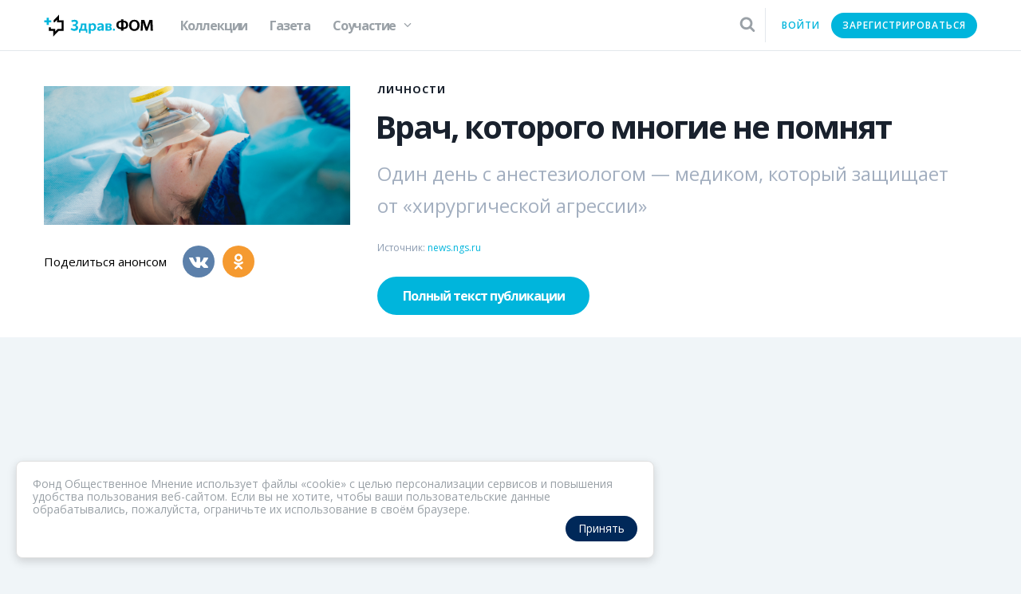

--- FILE ---
content_type: text/html; charset=utf-8
request_url: https://zdrav.fom.ru/post/vrach-kotorogo-mnogie-ne-pomnyat
body_size: 19788
content:
<!doctype html>
<html data-n-head-ssr data-n-head="">
  <head data-n-head="">
    <title data-n-head="true">Врач, которого многие не помнят - Здрав.ФОМ</title><meta data-n-head="true" lang="en"><meta data-n-head="true" charset="utf-8"><meta data-n-head="true" http-equiv="X-UA-Compatible" content="IE=edge"><meta data-n-head="true" name="viewport" content="width=device-width, initial-scale=1, minimum-scale=1"><meta data-n-head="true" name="keywords" content="врач, здравоохранение, фом, диспансеризация, лечение, зож, лекарства, новости, медицина, медик, здоровье, пациент, больница, заболевание, доктор"><meta data-n-head="true" property="og:site_name" content="Здрав.ФОМ"><meta data-n-head="true" property="og:locale" content="ru_RU"><meta data-n-head="true" property="fb:app_id" content=""><meta data-n-head="true" name="yandex-verification" content="ab102f3fac2cadb8"><meta data-n-head="true" name="wmail-verification" content="1e96332c35f5d3053ba3f478a0cc9af4"><meta data-n-head="true" name="theme-color" content="#ffffff"><meta data-n-head="true" property="og:type" content="article"><meta data-n-head="true" property="twitter:card" content="summary"><meta data-n-head="true" data-hid="itemprop-name" itemprop="name" content="Врач, которого многие не помнят - Здрав.ФОМ"><meta data-n-head="true" data-hid="og:title" property="og:title" content="Врач, которого многие не помнят - Здрав.ФОМ"><meta data-n-head="true" data-hid="twitter:title" name="twitter:title" content="Врач, которого многие не помнят - Здрав.ФОМ"><meta data-n-head="true" data-hid="description" name="description" content="Один день с анестезиологом — медиком, который защищает от «хирургической агрессии»"><meta data-n-head="true" data-hid="itemprop-description" itemprop="description" content="Один день с анестезиологом — медиком, который защищает от «хирургической агрессии»"><meta data-n-head="true" data-hid="og:description" property="og:description" content="Один день с анестезиологом — медиком, который защищает от «хирургической агрессии»"><meta data-n-head="true" data-hid="twitter:description" name="twitter:description" content="Один день с анестезиологом — медиком, который защищает от «хирургической агрессии»"><meta data-n-head="true" data-hid="image" property="og:image" content="https://media.fom.ru/pub/130918_2.JPG"><meta data-n-head="true" data-hid="tw-image" property="twitter:image" content="https://media.fom.ru/pub/130918_2.JPG"><meta data-n-head="true" data-hid="vk-image" property="vk:image" content="https://media.fom.ru/pub/130918_2.JPG"><meta data-n-head="true" data-hid="image-width" property="og:image:width" content="1200"><meta data-n-head="true" data-hid="image-height" property="og:image:height" content="545"><meta data-n-head="true" data-hid="url" property="og:url" content="https://zdrav.fom.ru/post/vrach-kotorogo-mnogie-ne-pomnyat"><link data-n-head="true" rel="apple-touch-icon" sizes="180x180" href="/favicon/apple-touch-icon.png"><link data-n-head="true" rel="icon" type="image/png" sizes="32x32" href="/favicon/favicon-32x32.png"><link data-n-head="true" rel="icon" type="image/png" sizes="16x16" href="/favicon/favicon-16x16.png"><link data-n-head="true" rel="manifest" href="/manifest.json"><link data-n-head="true" rel="mask-icon" href="/favicon/safari-pinned-tab.svg" color="#5bbad5"><link data-n-head="true" rel="alternate" type="application/rss+xml" title="Здрав.ФОМ - RSS-лента" href="https://zdrav.fom.ru/rss"><link data-n-head="true" rel="stylesheet" href="https://fonts.googleapis.com/css?family=Open+Sans:400,600,700&amp;amp;subset=cyrillic-ext"><link data-n-head="true" data-hid="canonical" rel="canonical" href="https://zdrav.fom.ru/post/vrach-kotorogo-mnogie-ne-pomnyat"><script data-n-head="true" type="application/ld+json">{"@context":"http://schema.org","@type":"NewsArticle","name":"Врач, которого многие не помнят - Здрав.ФОМ","headLine":"Врач, которого многие не помнят - Здрав.ФОМ","description":"Один день с анестезиологом — медиком, который защищает от «хирургической агрессии»","author":"null","datePublished":"13 September 2018","publisher":{"@type":"Organization","name":"FOM","logo":{"@type":"ImageObject","url":"https://fom-gk.ru/old/images/logo.svg","width":302,"height":60}},"image":{"@type":"ImageObject","representativeOfPage":"true","url":"https://media.fom.ru/pub/130918_2.JPG","width":1200,"height":545}}</script><link rel="preload" href="/_nuxt/runtime.660563eb876cbf3d6167.js" as="script"><link rel="preload" href="/_nuxt/commons.app.28eb8a2a36cb13c5f7c6.js" as="script"><link rel="preload" href="/_nuxt/vendors.app.36c98a1469c68fa2b891.js" as="script"><link rel="preload" href="/_nuxt/app.24fd5158c001617f0413.js" as="script"><style data-vue-ssr-id="2c951650:0 aab9a468:0 535e3ee6:0 018472c6:0 2a5263aa:0 1ed2b1de:0 0f5ab81a:0 9a1236e6:0 6d4ee146:0 16cd5e06:0 d0d56c74:0 0d780e14:0 8f14c954:0 47604f9e:0 7346d921:0 e2be45f0:0 495173e1:0 19910fca:0 e1916438:0 c2bce06c:0 2f0f9786:0 8af520f8:0">/*! normalize.css v7.0.0 | MIT License | github.com/necolas/normalize.css */html{line-height:1.15;-ms-text-size-adjust:100%;-webkit-text-size-adjust:100%}body{margin:0}article,aside,footer,header,nav,section{display:block}h1{font-size:2em;margin:.67em 0}figcaption,figure,main{display:block}figure{margin:1em 40px}hr{box-sizing:content-box;height:0;overflow:visible}pre{font-family:monospace,monospace;font-size:1em}a{background-color:transparent;-webkit-text-decoration-skip:objects}abbr[title]{border-bottom:none;text-decoration:underline;-webkit-text-decoration:underline dotted;text-decoration:underline dotted}b,strong{font-weight:inherit;font-weight:bolder}code,kbd,samp{font-family:monospace,monospace;font-size:1em}dfn{font-style:italic}mark{background-color:#ff0;color:#000}small{font-size:80%}sub,sup{font-size:75%;line-height:0;position:relative;vertical-align:baseline}sub{bottom:-.25em}sup{top:-.5em}audio,video{display:inline-block}audio:not([controls]){display:none;height:0}img{border-style:none}svg:not(:root){overflow:hidden}button,input,optgroup,select,textarea{font-family:sans-serif;font-size:100%;line-height:1.15;margin:0}button,input{overflow:visible}button,select{text-transform:none}[type=reset],[type=submit],button,html [type=button]{-webkit-appearance:button}[type=button]::-moz-focus-inner,[type=reset]::-moz-focus-inner,[type=submit]::-moz-focus-inner,button::-moz-focus-inner{border-style:none;padding:0}[type=button]:-moz-focusring,[type=reset]:-moz-focusring,[type=submit]:-moz-focusring,button:-moz-focusring{outline:1px dotted ButtonText}fieldset{padding:.35em .75em .625em}legend{box-sizing:border-box;color:inherit;display:table;max-width:100%;padding:0;white-space:normal}progress{display:inline-block;vertical-align:baseline}textarea{overflow:auto}[type=checkbox],[type=radio]{box-sizing:border-box;padding:0}[type=number]::-webkit-inner-spin-button,[type=number]::-webkit-outer-spin-button{height:auto}[type=search]{-webkit-appearance:textfield;outline-offset:-2px}[type=search]::-webkit-search-cancel-button,[type=search]::-webkit-search-decoration{-webkit-appearance:none}::-webkit-file-upload-button{-webkit-appearance:button;font:inherit}details,menu{display:block}summary{display:list-item}canvas{display:inline-block}[hidden],template{display:none}
*{box-sizing:border-box}#__layout,#__nuxt,body,html{min-height:100%;height:100%;font-family:Open Sans,sans-serif;min-width:320px}body{background-color:#f0f5f8;overflow-anchor:none}html{-webkit-font-smoothing:antialiased}li,ul{list-style:none}li,p,ul{margin:0;padding:0}a,button,input,select{-webkit-appearance:none}input,select{outline:none}img{page-break-after:auto;page-break-before:auto;page-break-inside:avoid}iframe{border:none}@media print{body{padding-left:1cm;padding-right:1cm}}.fade-enter-active,.fade-leave-active{transition:opacity .2s}.fade-enter,.fade-leave-to{opacity:0}
._2RwiaVPw{height:100%;position:relative;z-index:100;display:-webkit-box;display:-ms-flexbox;display:flex;flex-direction:column;height:100vh}@media print{._2RwiaVPw{display:block}}@media (min-width:1024px){._1uJJ8xuQ{overflow:hidden;max-height:100vh}}@media (max-width:1023px){._2NcEYasu{overflow:hidden;max-height:100vh}}._3l60Cb68{min-height:100%;padding-top:64px;position:relative;z-index:200;flex:1 0 auto}@media (max-width:767px){._3l60Cb68{padding-top:44px}}@media print{._3l60Cb68{padding-top:0}}.euaGzJGJ{z-index:200;position:absolute;top:0;left:0;height:100%;width:100%;background-color:rgba(0,0,0,.6)}.tDTc7YO2{position:relative;z-index:100;flex-shrink:0}@media print{.tDTc7YO2{display:none}}
.tGL5NdnJ{position:fixed;left:0;top:0;z-index:1000;min-width:320px;height:64px;width:100%;background:#fff;border-bottom:1px solid #e3e8ec}@media (max-width:767px){.tGL5NdnJ{height:45px}}@media print{.tGL5NdnJ{display:none}}._3KFVeNsT{width:100%;max-width:1230px;margin:0 auto;position:relative;z-index:100;box-sizing:border-box;display:-webkit-box;display:-ms-flexbox;display:flex;align-items:center;height:100%}@media (min-width:1024px){._3KFVeNsT{padding-left:30px;padding-right:30px}}@media (max-width:1023px){._3KFVeNsT{padding-left:20px;padding-right:20px}}._3KFVeNsT:after{content:"";width:0;height:100%;display:inline-block;vertical-align:middle}._16XXN8LJ{position:relative;z-index:600;padding:4px 8px;margin:0 -8px}@media (min-width:768px) and (max-width:1023px){._16XXN8LJ{margin:0 0 0 46px}}@media (max-width:767px){._16XXN8LJ{position:absolute;left:50%;top:50%;-webkit-transform:translate(-50%,-50%);transform:translate(-50%,-50%);margin:0}}@media (max-width:414px){._16XXN8LJ{left:48%}}._2Hj7EXub{display:block;width:137px;height:28px}@media (max-width:767px){._2Hj7EXub{width:116px}}._3I74IVjv{z-index:100;position:absolute;left:10px;top:50%;display:none;-webkit-transform:translateY(-50%);transform:translateY(-50%)}@media (max-width:1023px){._3I74IVjv{display:block}}._1dyXBJve{position:relative;flex-grow:1;display:-webkit-box;display:-ms-flexbox;display:flex;align-items:center;height:100%;margin-left:20px;margin-right:6px}@media (min-width:768px) and (max-width:1023px){._1dyXBJve{margin-left:-162px}}@media (max-width:767px){._1dyXBJve{margin-left:0;margin-right:0}}._3XjMgk8D{position:relative;bottom:-1px;z-index:250;display:inline-block;padding:0;height:100%;vertical-align:middle}@media (max-width:1023px){._3XjMgk8D{display:none}}.MFpETguh{height:100%;width:auto;white-space:nowrap}.MFpETguh:after{content:"";width:0;height:100%;display:inline-block;vertical-align:middle}@media (max-width:767px){.MFpETguh{margin-right:-5px}}.ZI7ufx0o{position:relative;min-width:150px}@media (max-width:767px){.ZI7ufx0o{min-width:42px}}._2eV5D2Ci{margin-left:auto;border-right:1px solid #e3e8ec}@media (max-width:767px){._2eV5D2Ci{border-right:none}}._3_u0MXf1{position:absolute;left:0;top:100%;width:100%}@media (max-width:767px){._1581dX-B{position:relative!important;left:0!important;width:42px!important;-webkit-transform:scale(.6) translateY(-85%)!important;transform:scale(.6) translateY(-85%)!important}}
._1_-gevO_{cursor:pointer;width:44px;height:44px;border:none;background:none;padding:0;margin:0;text-align:center}._3u3qEgiJ{display:inline-block;vertical-align:middle;fill:#19212d}._3zM6nziS{position:relative;z-index:100;font-family:Open Sans,sans-serif;font-weight:700;width:24px;height:21px;font-size:7px;line-height:21px;text-align:center;color:#19212d;text-transform:uppercase}._3zM6nziS:after,._3zM6nziS:before{content:"";width:100%;height:4px;border-radius:1px;background-color:#19212d;position:absolute;left:0}._3zM6nziS:before{top:0}._3zM6nziS:after{bottom:0}.BP-Um3yg{width:30px;height:30px}
._252oMMon,._3ohdDK4B{display:-webkit-box;display:-ms-flexbox;display:flex;height:100%}._1-MSD9TC{position:relative}._1AeeBE5L{border-bottom:4px solid transparent}._3Sl34kQB{position:absolute;top:62px;padding:8px;min-width:100%;background:#fff;box-shadow:0 4px 8px 0 rgba(5,67,104,.07);border-radius:0 0 4px 4px;-webkit-transform:translateY(-15%);transform:translateY(-15%);visibility:hidden;opacity:0}._1-MSD9TC:hover ._3Sl34kQB{-webkit-animation:_2JtVJ1mg .165s ease-out;animation:_2JtVJ1mg .165s ease-out;-webkit-transform:translateY(0);transform:translateY(0);visibility:visible;opacity:1}._12ybVTbX{transition-property:color,border-color;transition-duration:.128s;transition-timing-function:linear;text-decoration:none;cursor:pointer;outline:none;display:-webkit-box;display:-ms-flexbox;display:flex;align-items:center;padding:0 14px;font-size:16px;font-weight:700;letter-spacing:-1.2px;line-height:36px;color:#9aa1a7}._12ybVTbX:link,._12ybVTbX:visited{color:#9aa1a7;border-color:#9aa1a7}._12ybVTbX:hover{color:#00b5dc;text-decoration:underline;text-decoration:none}._12ybVTbX:focus{outline:1px dotted #8ecedb;outline:5px auto #8ecedb}._12ybVTbX:active,._12ybVTbX:focus,.rFY4PkX9:link,.rFY4PkX9:visited{color:#252b33;border-color:#252b33}@media (min-width:1024px) and (max-width:1259px){._12ybVTbX{padding:0 10px}}._3yHd9d6f{margin-top:4px;margin-left:10px}._1uNCOTx0{transition-property:-webkit-transform;transition-property:transform;transition-property:transform,-webkit-transform;transition-duration:.128s;transition-timing-function:linear;display:block;width:10px;transition-duration:.1s}._1-MSD9TC:hover ._1uNCOTx0{-webkit-transform:rotate(180deg);transform:rotate(180deg)}._1Su-agai{transition-property:color,border-color;text-decoration:none;cursor:pointer;outline:none;display:-webkit-box;display:-ms-flexbox;display:flex;align-items:center;padding:0 14px;font-size:16px;font-weight:700;letter-spacing:-1.2px;transition-property:border-color;transition-duration:.128s;transition-timing-function:linear;height:100%;border-bottom:4px solid;line-height:100%}._1Su-agai:link,._1Su-agai:visited{color:#9aa1a7;border-color:#9aa1a7}._1Su-agai:hover{color:#00b5dc;text-decoration:underline;text-decoration:none}._1Su-agai:focus{outline:1px dotted #8ecedb;outline:5px auto #8ecedb}._1Su-agai:active,._1Su-agai:focus,._1ftpE1tQ:link,._1ftpE1tQ:visited{color:#252b33;border-color:#252b33}@media (min-width:1024px) and (max-width:1259px){._1Su-agai{padding:0 10px}}._1Su-agai:link{border-color:transparent}._1Su-agai:hover{border-color:#00b5dc}._1ftpE1tQ{color:#19212d;border-color:#00b5dc!important}._3HNAUqAZ{margin-top:3px}@-webkit-keyframes _2JtVJ1mg{0%{-webkit-transform:translateY(-15%);transform:translateY(-15%);visibility:hidden;opacity:0}to{-webkit-transform:translateY(0);transform:translateY(0);visibility:visible;opacity:1}}@keyframes _2JtVJ1mg{0%{-webkit-transform:translateY(-15%);transform:translateY(-15%);visibility:hidden;opacity:0}to{-webkit-transform:translateY(0);transform:translateY(0);visibility:visible;opacity:1}}
.fa-icon{display:inline-block;fill:currentColor}.fa-flip-horizontal{-webkit-transform:scaleX(-1);transform:scaleX(-1)}.fa-flip-vertical{-webkit-transform:scaleY(-1);transform:scaleY(-1)}.fa-spin{-webkit-animation:fa-spin 1s linear 0s infinite;animation:fa-spin 1s linear 0s infinite}.fa-inverse{color:#fff}.fa-pulse{-webkit-animation:fa-spin 1s steps(8) infinite;animation:fa-spin 1s steps(8) infinite}@-webkit-keyframes fa-spin{0%{-webkit-transform:rotate(0deg);transform:rotate(0deg)}to{-webkit-transform:rotate(1turn);transform:rotate(1turn)}}@keyframes fa-spin{0%{-webkit-transform:rotate(0deg);transform:rotate(0deg)}to{-webkit-transform:rotate(1turn);transform:rotate(1turn)}}
._1QNVAU_L{position:static}._2fZQfRnl{transition-property:color;transition-duration:.128s;transition-timing-function:linear;display:block;padding:10px 12px;color:#9aa1a7;cursor:pointer}._2fZQfRnl:hover{color:#00b5dc}._2fZQfRnl svg{height:20px;width:20px}._3Fxl-iec svg{margin:-2px;height:24px;width:24px}@media (max-width:767px){._2fZQfRnl{position:relative;z-index:1001}}._2BZ_RPnU{position:absolute;z-index:1000;top:0;left:-10px;right:45px;display:-webkit-box;display:-ms-flexbox;display:flex;padding-left:10px;align-items:center;height:calc(100% + 1px);background-color:#fff}@media (max-width:767px){._2BZ_RPnU{right:0}}._3TybiwK7{height:40px;width:100%;padding:8px 16px 10px;border-radius:20px;border:1px solid #e4e8ec;background-color:#fff;color:#4a4a4a;font-size:16px;font-family:Open Sans,sans-serif;line-height:22px}._3TybiwK7::-webkit-input-placeholder{color:#a4a4a4}._3TybiwK7::-moz-placeholder{color:#a4a4a4}._3TybiwK7::-ms-input-placeholder{color:#a4a4a4}._3TybiwK7:-ms-input-placeholder{color:#a4a4a4}._3TybiwK7::placeholder{color:#a4a4a4}@media (max-width:767px){._3TybiwK7{height:38px;padding:7px 46px 9px 16px}}._2e67crco{position:absolute;top:100%;left:0;right:0;max-height:600px;max-height:60vh;overflow-y:auto;padding:44px;border-top:1px solid #e3e8ec;background-color:#fff}@media (min-width:1024px){._2e67crco{min-height:555px}}@media (min-width:1024px) and (max-width:1259px){._2e67crco{padding:24px}}@media (max-width:1023px){._2e67crco{position:fixed;top:63px;bottom:0;max-height:none;padding:24px 20px}}@media (max-width:767px){._2e67crco{top:44px}}.z1kmLE54{font-size:16px;letter-spacing:-1.2px;text-align:center}.pJksdlQh,.z1kmLE54{font-weight:700;line-height:1.31;color:#9aa1a7}.pJksdlQh{position:relative;top:-4px;margin-bottom:20px;font-size:32px;letter-spacing:-1.6px}@media (min-width:1024px) and (max-width:1259px){.pJksdlQh{font-size:24px;line-height:28px}}@media (max-width:767px){.pJksdlQh{font-size:20px;line-height:26px;letter-spacing:-1px}}._1_tBR9lM{overflow:hidden}._144uyg9N{margin-bottom:32px}@media (max-width:767px){._144uyg9N{margin-bottom:20px}}._144uyg9N:last-child{margin-bottom:0}.fade-search-enter-active,.fade-search-leave-active{transition:opacity .2s}.fade-search-enter,.fade-search-leave-to{position:absolute;opacity:0}
._3DnrVEKJ{display:inline-block;vertical-align:middle}@media (max-width:767px){nav ._3DnrVEKJ{display:none}}._1GZ-gzLX{vertical-align:middle}._1GZ-gzLX,._2_TRIcd9{display:inline-block}._2_TRIcd9{transition-property:color,background-color,border-color,opacity;transition-duration:.128s;transition-timing-function:linear;cursor:pointer;outline:none;border-radius:24px;border:2px solid transparent;color:#00b5dc;background-color:transparent;position:relative;vertical-align:top;width:100%;height:32px;font-family:Open Sans,sans-serif;font-size:12px;line-height:28px;text-align:center;text-decoration:none;white-space:nowrap;-webkit-user-select:none;-moz-user-select:none;-ms-user-select:none;user-select:none;font-weight:600;text-transform:uppercase;letter-spacing:1px;padding:0 12px}._2_TRIcd9:hover,._2_TRIcd9[data-hover],._2wEf_Xz4{border-color:transparent;color:#0096b9;background-color:transparent}._2_TRIcd9:active,._2_TRIcd9:focus,._2_TRIcd9[data-hover],._3boeR-2l{border-color:transparent;color:#00cffa;background-color:transparent}._2_TRIcd9:focus{outline:1px dotted #8ecedb;outline:5px auto #8ecedb}._2_TRIcd9:disabled,._2_TRIcd9[data-disabled],._3JH3yI3T{border-color:transparent;color:#00b5dc;background-color:transparent;opacity:.2;cursor:default}._2_TRIcd9[data-in-process],._1FdrWDjq{border-color:transparent;color:#00cffa;background-color:transparent}._2_TRIcd9 ._3KolvLvc,._2_TRIcd9 ._2Uhyod7h{display:inline-block;vertical-align:top}._2_TRIcd9 ._3KolvLvc{height:100%}._2_TRIcd9 ._3KolvLvc+._2Uhyod7h{margin-left:14px}._2KpY1JXP{transition-property:color,background-color,border-color,opacity;transition-duration:.128s;transition-timing-function:linear;cursor:pointer;outline:none;border-radius:24px;border:2px solid #00b5dc;color:#fff;background-color:#00b5dc;position:relative;display:inline-block;vertical-align:top;padding:0 12px;width:100%;height:32px;font-family:Open Sans,sans-serif;font-size:12px;line-height:28px;text-align:center;text-decoration:none;white-space:nowrap;-webkit-user-select:none;-moz-user-select:none;-ms-user-select:none;user-select:none;font-weight:600;text-transform:uppercase;letter-spacing:1px}._2KpY1JXP:hover,._2KpY1JXP[data-hover],._2L5plWdR{border-color:#0096b9;color:#fff;background-color:#0096b9}._2KpY1JXP:active,._2KpY1JXP:focus,._2KpY1JXP[data-hover],._2UlloeUb{border-color:#00cffa;color:#fff;background-color:#00cffa}._2KpY1JXP:focus{outline:1px dotted #8ecedb;outline:5px auto #8ecedb}._2KpY1JXP:disabled,._2KpY1JXP[data-disabled],._1DMT_lWP{border-color:#00b5dc;color:#fff;background-color:#00b5dc;opacity:.2;cursor:default}._2KpY1JXP[data-in-process],.N5PoHW3E{border-color:#00cffa;color:#fff;background-color:#00cffa}._2KpY1JXP ._3KolvLvc,._2KpY1JXP ._2Uhyod7h{display:inline-block;vertical-align:top}._2KpY1JXP ._3KolvLvc{height:100%}._2KpY1JXP ._3KolvLvc+._2Uhyod7h{margin-left:14px}
.yMTPr2WA{display:inline-block;vertical-align:middle;height:100%;position:relative}._2vnAwTdi{position:fixed;left:0;top:0;right:0;bottom:0;z-index:999}._2gprHhNk{height:100%;padding:0 30px 0 10px;margin:0;border:none;cursor:pointer;white-space:nowrap;text-align:left;position:relative;background:none;outline:none}._2gprHhNk:after{content:"";width:0;height:100%;display:inline-block;vertical-align:middle}._1PCzxwpL{z-index:1000}@media (max-width:767px){._2gprHhNk{padding:0 6px}}._8BD5NSC{display:inline-block;vertical-align:middle;width:40px;height:40px;border-radius:50%;margin:0 12px 0 0}@media (max-width:767px){._8BD5NSC{margin:0;width:30px;height:30px}}.HJyfwfiQ{display:inline-block;vertical-align:middle}@media (max-width:767px){.HJyfwfiQ{display:none}}._3qIawDCt{display:block;text-overflow:ellipsis;overflow:hidden;white-space:nowrap;font-size:14px;line-height:1;color:#19212d;padding:3px 0;max-width:176px;letter-spacing:1px}@media (min-width:1024px) and (max-width:1259px){._3qIawDCt{max-width:140px}}._2Q4gQDqT{display:block;text-overflow:ellipsis;overflow:hidden;white-space:nowrap;font-size:12px;line-height:1;color:#9aa1a7;padding:3px 0;max-width:176px}._14o_fMUQ{position:absolute;right:10px;top:50%;-webkit-transform:translateY(-50%);transform:translateY(-50%);color:#9aa1a7;width:12px}._2gprHhNk:focus ._14o_fMUQ,.yMTPr2WA:hover ._14o_fMUQ{color:#00b5dc}@media (max-width:767px){._14o_fMUQ.fa-icon{display:none}}._2e2u7w7j{padding:10px 0;margin:0;position:absolute;z-index:1100;background:#fff;right:0;top:100%;-webkit-transform:translateY(-10px);transform:translateY(-10px);box-shadow:0 0 13px -2px rgba(37,43,51,.55);border-radius:4px;width:260px;display:none}._2e2u7w7j:before,._1n7mdvg7{display:block}._2e2u7w7j:before{content:"";height:0;width:0;border:8px solid transparent;border-top:none;border-bottom:8px solid #fff;position:absolute;top:-8px;right:6px}._2pkDKtT4,._1TLP_764{display:block}._1TLP_764{transition-property:color,border-color;transition-duration:.128s;transition-timing-function:linear;text-decoration:none;cursor:pointer;outline:none;padding:12px 8px 12px 24px;font-size:14px;line-height:16px}._1TLP_764:link,._1TLP_764:visited{color:#9aa1a7;border-color:#9aa1a7}._1TLP_764:hover{color:#00b5dc;text-decoration:underline;text-decoration:none}._1TLP_764:focus{outline:1px dotted #8ecedb;outline:5px auto #8ecedb}._1TLP_764:active,._1TLP_764:focus,._2dxkQKJT:link,._2dxkQKJT:visited{color:#252b33;border-color:#252b33}
.eo3VTPZF{position:absolute;left:50%;top:50%;-webkit-transform:translate(-50%,-50%);transform:translate(-50%,-50%);width:70px;text-align:center}._1YADu4IX,.eo3VTPZF{display:inline-block;vertical-align:top;height:18px}._1YADu4IX{width:18px;border-radius:100%;-webkit-animation:_3zDM_dw2 1.4s ease-in-out infinite both;animation:_3zDM_dw2 1.4s ease-in-out infinite both}._1YADu4IX:first-child{-webkit-animation-delay:-.32s;animation-delay:-.32s}._1YADu4IX:nth-child(2){-webkit-animation-delay:-.16s;animation-delay:-.16s}@-webkit-keyframes _3zDM_dw2{0%,80%,to{-webkit-transform:scale(0);transform:scale(0)}40%{-webkit-transform:scale(1);transform:scale(1)}}@keyframes _3zDM_dw2{0%,80%,to{-webkit-transform:scale(0);transform:scale(0)}40%{-webkit-transform:scale(1);transform:scale(1)}}
.cookie-consent[data-v-f98900be]{position:fixed;bottom:20px;left:20px;background:#fff;border:1px solid #e0e0e0;border-radius:8px;padding:20px;box-shadow:0 4px 12px rgba(0,0,0,.15);z-index:1000;max-width:800px;margin:0 auto;font-size:14px;color:#9aa1a7;font-family:Open Sans,sans-serif}.cookie-consent__content[data-v-f98900be]{flex-direction:column;grid-gap:15px;gap:15px}.cookie-consent__actions[data-v-f98900be],.cookie-consent__content[data-v-f98900be]{display:-webkit-box;display:-ms-flexbox;display:flex}.cookie-consent__actions[data-v-f98900be]{grid-gap:10px;gap:10px;justify-content:flex-end}.cookie-consent__button[data-v-f98900be]{padding:8px 16px;border:none;border-radius:50px;cursor:pointer;font-size:14px;background:#002859;color:#fff;font-family:Open Sans,sans-serif}.cookie-consent__button--secondary[data-v-f98900be]{background:#6c757d}.cookie-consent__button[data-v-f98900be]:hover{opacity:.9}@media (max-width:480px){.cookie-consent[data-v-f98900be]{bottom:10px;right:10px;left:10px;padding:15px}.cookie-consent__actions[data-v-f98900be]{flex-direction:column}}
._2a_ktQDP{background:#fff}.mMwMQi4z{position:fixed;right:0;bottom:0;z-index:500;display:none;padding-right:24px;font-size:10px}@media print{.mMwMQi4z{display:block}}._2fexoETT{display:-webkit-box;display:-ms-flexbox;display:flex;flex-wrap:wrap;align-items:center;margin-top:20px}@media (max-width:767px){._2fexoETT{width:100%;max-width:1230px;position:relative;z-index:100;box-sizing:border-box;margin:20px auto 0}}@media print{._2fexoETT{display:none}}@media (max-width:767px) and (min-width:1024px){._2fexoETT{padding-left:30px;padding-right:30px}}@media (max-width:767px) and (max-width:1023px){._2fexoETT{padding-left:20px;padding-right:20px}}._3H9fiGi6{margin-right:20px;font-size:15px}
._3UDxM-9G{padding-top:28px;padding-bottom:28px}._3UDxM-9G,._2KRObnUB{position:relative;z-index:100}._2KRObnUB{width:100%;max-width:1230px;margin:0 auto;box-sizing:border-box;display:-webkit-box;display:-ms-flexbox;display:flex;align-items:flex-start}@media (min-width:1024px){._2KRObnUB{padding-left:30px;padding-right:30px}}@media (max-width:1023px){._2KRObnUB{padding-left:20px;padding-right:20px}}@media (max-width:767px){._2KRObnUB{display:block;padding-left:0;padding-right:0}}._1K4I1ZVd{display:-webkit-box;display:-ms-flexbox;display:flex;width:100%;max-width:1200px;margin:0 auto}@media (max-width:1023px){._1K4I1ZVd{flex-direction:column}}._2KRObnUB ._1K4I1ZVd{order:2;flex:1 0 0;display:block;width:auto}._2LItQMcj{width:100%;max-width:1230px;margin:0 auto;position:relative;z-index:100;box-sizing:border-box}@media (min-width:1024px){._2LItQMcj{padding-left:30px;padding-right:30px}}@media (max-width:1023px){._2LItQMcj{padding-left:20px;padding-right:20px}}@media (min-width:1024px){._2LItQMcj{width:190px;padding-left:0}}@media (min-width:1024px) and (max-width:1259px){._2LItQMcj{width:202px;padding-left:30px}}._2KRObnUB ._2LItQMcj{width:auto}@media (min-width:1024px){._2KRObnUB ._2LItQMcj{padding:0 24px}}.V-w1mC3U{flex:1;margin-left:0;width:100%}@media (min-width:1024px){.V-w1mC3U{margin-left:-20px;width:85%}}@media (min-width:1024px) and (max-width:1259px){.V-w1mC3U{margin-left:0}}@media print{.V-w1mC3U{position:relative;padding-right:155px}}._2KRObnUB .V-w1mC3U{width:auto;margin-left:0}._1BS9WIwF{display:none}@media print{._1BS9WIwF{position:absolute;right:0;top:0;display:block}}._6gcHLpsZ{display:block;width:100%;max-width:848px;box-sizing:border-box;font-family:Open Sans,sans-serif;font-weight:700;max-width:none;margin:auto auto 12px;font-size:40px;line-height:54px;letter-spacing:-2px;color:#19212d;padding:0 24px 0 21px}@media (max-width:1023px){._6gcHLpsZ{padding-left:18px;padding-right:18px;max-width:100%}}@media print{._6gcHLpsZ{font-size:30px;line-height:44px}}@media (max-width:767px){._6gcHLpsZ{padding-left:17px}}@media (max-width:414px){._6gcHLpsZ{font-size:24px;line-height:1.5}}._1Q4v1cYw{display:block;width:100%;max-width:848px;box-sizing:border-box;max-width:none;margin:12px 0;padding:0 24px;font-size:24px;line-height:40px;opacity:.8;color:#8c9bb0}@media (max-width:1023px){._1Q4v1cYw{padding-left:18px;padding-right:18px;max-width:100%}}@media print{._1Q4v1cYw{font-size:18px;line-height:32px}}@media (max-width:414px){._1Q4v1cYw{font-size:16px;line-height:1.5}}._2LINsszb{display:block;width:100%;max-width:848px;padding:0 24px;box-sizing:border-box;font-family:Open Sans,sans-serif;font-weight:700;display:-webkit-box;display:-ms-flexbox;display:flex;margin:0 0 48px;font-size:13px;line-height:1.85;letter-spacing:1px;text-transform:uppercase;color:#8c9bb0}@media (max-width:1023px){._2LINsszb{padding-left:18px;padding-right:18px;max-width:100%}}@media (max-width:767px){._2LINsszb{margin-bottom:24px}}._12BTjn6L{flex-shrink:0;height:15px;width:13px;margin:4px 12px 0 0}._2qNEF3R-{display:block;width:100%;max-width:848px;padding:0 24px;margin:auto;box-sizing:border-box;max-width:none}@media (max-width:1023px){._2qNEF3R-{padding-left:18px;padding-right:18px;max-width:100%}}._4D1scEkf{display:-webkit-box;display:-ms-flexbox;display:flex;max-width:1200px;margin:0 auto}@media (min-width:1024px) and (max-width:1259px){._1LbyD5lB{padding:0 32px}}._1LbyD5lB:before{content:"";display:none;width:192px;flex:0 0 auto}._1LbyD5lB:after{content:"";display:none;width:316px;flex:0 0 auto}@media (min-width:1024px){._1LbyD5lB:before{display:block}}@media (min-width:1260px) and (max-width:1599px){._1LbyD5lB:after{display:block}}@media (min-width:1600px){._1LbyD5lB:after{display:block}}.GvluCInH{order:1;flex:0 0 384px;display:block;margin-top:16px;margin-right:10px}@media (min-width:768px) and (max-width:1023px){.GvluCInH{flex-basis:264px}}@media (max-width:767px){.GvluCInH{flex-basis:100%;margin-right:0}}._1nesPgev{display:-webkit-box;display:-ms-flexbox;display:flex;flex-wrap:wrap;width:100%;max-width:1200px;margin:0 auto;padding:0;box-sizing:border-box}@media (min-width:1024px){._1nesPgev{margin:0}}._2PPn_Oe5{max-width:800px}._1JB83HwR{background-color:#f0f5f8;margin:0;padding:0 0 45.4166667%;position:relative;overflow:hidden;flex:1 0 auto;background-color:#fff}._2PPn_Oe5 ._1JB83HwR{padding-bottom:75%}._28WEeist{padding:0}._3cIa90pk{position:relative;padding-bottom:56.25%;height:0;overflow:hidden;max-width:100%}._2fCb6Ccy{height:100%;position:absolute;top:50%;left:50%;-webkit-transform:translate(-50%,-50%);transform:translate(-50%,-50%)}._2fCb6Ccy._1BVa_9RK{max-width:100%;height:inherit}._2EXdIu_9{position:relative}._2dhEXNio{position:absolute;top:0;left:0;width:100%;height:100%}
._70oEfaH_{display:block;max-width:208px;padding:8px 5px 8px 0;font-size:13px;line-height:24px;letter-spacing:1px;white-space:nowrap;color:#19212d}@media (max-width:1023px){._70oEfaH_{max-width:100%}}@media print{._70oEfaH_{display:none}}._7L-A5fVv{display:inline-block;vertical-align:top}._2M9B0TTK{font-family:Open Sans,sans-serif;font-weight:700;padding:0 12px 0 0;white-space:normal;text-transform:uppercase}._2EWQK75p{display:inline-block;color:currentColor}._2CDgYbzl,._2DiwFvN4 ._2EWQK75p{height:24px}
._20KuHbL9{display:block;background-repeat:no-repeat;background-size:contain;background-position:50%}
._1Xl7qUMA{display:block;width:100%;max-width:848px;margin:auto;box-sizing:border-box;padding:12px 24px 0}@media (max-width:1023px){._1Xl7qUMA{padding-left:18px;padding-right:18px;max-width:100%}}._3dagG2R6{margin-bottom:28px;font-size:12px;line-height:17px;color:#8c9bb0}._2IXkBvxo{transition-property:color,border-color;transition-duration:.128s;transition-timing-function:linear;text-decoration:none;cursor:pointer;outline:none}._2IXkBvxo:link{color:#00b5dc;border-color:#00b5dc}._2IXkBvxo:visited{color:#326fce;border-color:#326fce}._2IXkBvxo:hover{color:#00b5dc;text-decoration:underline}._2IXkBvxo:focus{outline:1px dotted #8ecedb;outline:5px auto #8ecedb}._2IXkBvxo:active,._2IXkBvxo:focus,._1X1RGktf:link,._1X1RGktf:visited{color:#00b5dc;border-color:#00b5dc}._2myZBvap{display:inline-block}@media (min-width:768px){._2myZBvap{transition-property:color,background-color,border-color,opacity;transition-duration:.128s;transition-timing-function:linear;cursor:pointer;outline:none;border-radius:24px;border:2px solid #00b5dc;color:#fff;background-color:#00b5dc;position:relative;padding:0;width:266px;height:48px;font-family:Open Sans,sans-serif;font-size:16px;line-height:44px;text-align:center;text-decoration:none;white-space:nowrap;-webkit-user-select:none;-moz-user-select:none;-ms-user-select:none;user-select:none;font-weight:600;text-transform:"none";letter-spacing:1px;font-weight:700;letter-spacing:-1px}._2myZBvap:hover,._2myZBvap[data-hover],._1fWmW2Md{border-color:#0096b9;color:#fff;background-color:#0096b9}._2myZBvap:active,._2myZBvap:focus,._2myZBvap[data-hover],._2O0cr9Km{border-color:#00cffa;color:#fff;background-color:#00cffa}._2myZBvap:focus{outline:1px dotted #8ecedb;outline:5px auto #8ecedb}._2myZBvap:disabled,._2myZBvap[data-disabled],._1qLpummN{border-color:#00b5dc;color:#fff;background-color:#00b5dc;opacity:.2;cursor:default}._2myZBvap[data-in-process],.-Imb1mQq{border-color:#00cffa;color:#fff;background-color:#00cffa}._2myZBvap ._2mQ_qEoK,._2myZBvap .NGEDLlxy{display:inline-block;vertical-align:top}._2myZBvap ._2mQ_qEoK{height:100%}._2myZBvap ._2mQ_qEoK+.NGEDLlxy{margin-left:14px}}@media (max-width:767px){._2myZBvap{transition-property:color,background-color,border-color,opacity;transition-duration:.128s;transition-timing-function:linear;cursor:pointer;outline:none;border-radius:24px;border:2px solid #00b5dc;color:#fff;background-color:#00b5dc;position:relative;padding:0 12px;width:100%;height:40px;font-family:Open Sans,sans-serif;font-size:14px;line-height:36px;text-align:center;text-decoration:none;white-space:nowrap;-webkit-user-select:none;-moz-user-select:none;-ms-user-select:none;user-select:none;font-weight:600;text-transform:"none";letter-spacing:1px;letter-spacing:-1px}._2myZBvap:hover,._2myZBvap[data-hover],._1fWmW2Md{border-color:#0096b9;color:#fff;background-color:#0096b9}._2myZBvap:active,._2myZBvap:focus,._2myZBvap[data-hover],._2O0cr9Km{border-color:#00cffa;color:#fff;background-color:#00cffa}._2myZBvap:focus{outline:1px dotted #8ecedb;outline:5px auto #8ecedb}._2myZBvap:disabled,._2myZBvap[data-disabled],._1qLpummN{border-color:#00b5dc;color:#fff;background-color:#00b5dc;opacity:.2;cursor:default}._2myZBvap[data-in-process],.-Imb1mQq{border-color:#00cffa;color:#fff;background-color:#00cffa}._2myZBvap ._2mQ_qEoK,._2myZBvap .NGEDLlxy{display:inline-block;vertical-align:top}._2myZBvap ._2mQ_qEoK{height:100%}._2myZBvap ._2mQ_qEoK+.NGEDLlxy{margin-left:14px}}
._1yWbHX4I{padding:0;margin:0;display:inline-block;vertical-align:top;text-align:left}._1_2ZBzNF{white-space:nowrap}._19nWH4xB ._24_W8i2s{padding:10px 20px 10px 0}.CSj90HkD ._24_W8i2s{padding:6px 10px 6px 0}.PCudCTyI ._24_W8i2s{padding:6px 8px 6px 0}.PCudCTyI ._1NI-AsbM{width:30px;height:30px}._1yWbHX4I .Dya6lmpX{display:block;height:100%;margin:0 auto;fill:#fff}._1yWbHX4I ._2VrD3PiY{width:60%}._1yWbHX4I ._2rE5VjrB{width:35%}._24_W8i2s{display:inline-block;vertical-align:top}._24_W8i2s:last-child{padding-right:0}._1NI-AsbM{background:none;padding:0;margin:0;display:block;border:none;width:auto;height:auto;cursor:pointer;border-radius:50%;width:40px;height:40px}@media (min-width:1024px){._1NI-AsbM{transition-duration:.3s;transition-timing-function:cubic-bezier(.47,2.02,.59,1.38);-webkit-transform:translateZ(0);transform:translateZ(0)}._1NI-AsbM:hover{-webkit-transform:scale(1.2);transform:scale(1.2)}._1NI-AsbM:active{-webkit-transform:scale(1);transform:scale(1)}}.pj79P2FJ{background:#5c80aa}.ewXvXqRq{background:#f59a30}._2Xf8_ybu{background:$color-social-gp}._2uWMaOkC{display:block;text-align:center;padding:4px 0 0;color:$color-text-base;font-family:Open Sans,sans-serif;font-weight:400}._1A_ch35L{visibility:hidden}
.scroll-top-fade-enter-active,.scroll-top-fade-leave-active{transition:3s ease;transition-property:opacity}.scroll-top-fade-enter,.scroll-top-fade-leave-to{opacity:0}
._2Dt8wKnm{display:block;position:fixed;right:20px;bottom:20px;z-index:900;width:56px;height:56px;background:hsla(0,0%,100%,.85);padding:0;margin:0;outline:none;border-radius:50%;cursor:pointer;transition-property:background-color,opacity;transition-duration:.128s;transition-timing-function:linear;border:none}._2Dt8wKnm:hover{background-color:#0096b9}._2Dt8wKnm:active{background-color:#00cffa}@media (min-width:1392px){._2Dt8wKnm{right:auto;left:50%;-webkit-transform:translateX(620px);transform:translateX(620px)}}@media (max-width:1023px){._2Dt8wKnm{width:40px;height:40px;right:10px}}@media (max-width:767px){._2Dt8wKnm{bottom:64px}}@media (min-width:768px) and (max-width:1023px){._2Dt8wKnm{bottom:84px}}@media print{._2Dt8wKnm{display:none}}._3cEnMc26{width:15px;height:21px;transition-property:fill;transition-duration:.128s;transition-timing-function:linear;fill:#8c9bb0}._2Dt8wKnm:hover ._3cEnMc26{fill:#fff}@media (max-width:1023px){._3cEnMc26{width:11.25px;height:15.75px}}
._1DEfZAbk{background:#252b33}@media (max-width:1023px){._1DEfZAbk{padding-bottom:64px}}@media (max-width:767px){._1DEfZAbk{padding-bottom:33px}}._1gzviWRv{width:100%;max-width:1230px;margin:0 auto;position:relative;z-index:100;box-sizing:border-box;padding-top:38px;padding-bottom:38px}@media (min-width:1024px){._1gzviWRv{padding-left:30px;padding-right:30px}}@media (max-width:1023px){._1gzviWRv{padding-left:20px;padding-right:20px}}@media (min-width:768px) and (max-width:1023px){._1gzviWRv{padding-bottom:18px}}@media (max-width:767px){._1gzviWRv{padding-top:22px;padding-bottom:18px}}._3BDKRw6o{padding:10px 0}._3X7HnAlN{display:inline-block;vertical-align:top;box-sizing:border-box;font-size:15px;line-height:24px;color:#9aa1a7}._3X7HnAlN:first-child{width:calc(100% - 744px)}._3X7HnAlN:first-child ._1dx6A-Uc{padding-right:16%}@media (min-width:768px) and (max-width:1023px){._3X7HnAlN:first-child{width:100%;padding:0 0 34px}._3X7HnAlN:first-child ._1dx6A-Uc{padding:0}}@media (max-width:767px){._3X7HnAlN:first-child{width:100%;padding:0;margin:0 0 33px;font-size:16px}._3X7HnAlN:first-child ._1dx6A-Uc{padding:0}}._3X7HnAlN:nth-child(2){width:201px;margin-right:20px;padding-right:10px}@media (min-width:768px) and (max-width:1023px){._3X7HnAlN:nth-child(2){width:33.333333333333336%;padding:0 30px 0 0;margin:0}}@media (max-width:767px){._3X7HnAlN:nth-child(2){width:100%;padding:0;margin:0 0 33px}}._3X7HnAlN:nth-child(3){width:225px;margin-right:8px}@media (min-width:768px) and (max-width:1023px){._3X7HnAlN:nth-child(3){width:33.333333333333336%;padding:0 30px 0 0;margin:0}}@media (max-width:767px){._3X7HnAlN:nth-child(3){width:100%;padding:0;margin:0 0 33px}}._3X7HnAlN:nth-child(4){width:290px;padding-right:10px}._3X7HnAlN:nth-child(4) ._3xnPvFK6{margin-bottom:4px}._3X7HnAlN:nth-child(4) ._3xnPvFK6:last-child{margin-bottom:0}@media (min-width:768px) and (max-width:1023px){._3X7HnAlN:nth-child(4){width:33.333333333333336%;padding:0 30px 0 0;margin:0}}@media (max-width:767px){._3X7HnAlN:nth-child(4){width:100%;padding:0;margin:0}}.evB_pVNJ{font-family:Open Sans,sans-serif;font-weight:600;color:#fff;font-size:12px;line-height:1.33;letter-spacing:.5px;text-transform:uppercase;padding:0;margin:0 0 13px -1px}._3K-8EPOH,._1dx6A-Uc{padding:0;margin:0}._3xnPvFK6,._3K-8EPOH{display:block}._3xnPvFK6{padding:0;margin:0 0 8px}._3xnPvFK6:last-child{margin-bottom:0}.Z31I-m79{text-decoration:none;cursor:pointer}.Z31I-m79,.Z31I-m79:active,.Z31I-m79:hover,.Z31I-m79:link,.Z31I-m79:visited{color:#9aa1a7}.Z31I-m79:active,.Z31I-m79:hover,._3bigQMXF,._3an0kwF8{text-decoration:underline}._3bigQMXF,._3an0kwF8{display:inline-block;vertical-align:top}._3bigQMXF:active,._3bigQMXF:hover,._3an0kwF8:active,._3an0kwF8:hover{text-decoration:none}._2OXKTmHi{display:inline-block;vertical-align:top}._2OXKTmHi:active,._2OXKTmHi:hover{text-decoration:none}._3an0kwF8{margin-left:22px}._124DqT5k{display:inline-block;vertical-align:top;padding:0 0 0 22px;position:relative;width:100%}._3A9Asc_N{font-size:12px;line-height:20px;padding:35px 0 0;color:#9aa1a7}@media (min-width:768px) and (max-width:1023px){._3A9Asc_N{padding:31px 0 0}}@media (max-width:767px){._3A9Asc_N{padding:12px 0 0}}._2-ogU0ya{display:inline-block;vertical-align:top;color:#fff;opacity:.3;float:left;margin-right:6px;text-align:center;width:16px}._37FJT6eD{height:12px;margin-top:6px}._3sYNIlWj{margin-top:3px;height:17px}.XKnJaFK1{position:absolute;left:0;top:5px;height:17px}._3fX1c2sD,._3lDquVWo,._1TvmzIzi{margin-top:24px}._2eBMU6d0,._9_H1pUdc{vertical-align:middle}._2eBMU6d0{margin-left:4px}
._3GkKakiM:after{content:"";width:0;height:100%}._3GkKakiM:after,._3noMRa0k{display:inline-block;vertical-align:middle}._3noMRa0k{text-transform:uppercase;line-height:24px;padding:6px 0}.rt5fdm0w ._3noMRa0k{display:block;font-family:Open Sans,sans-serif;font-weight:600;color:#fff;font-size:12px;line-height:1.33;letter-spacing:.5px;text-transform:uppercase;margin:0 0 1px}._1OQLXysv{white-space:nowrap;padding:6px 0}._1OQLXysv,._1OQLXysv:after{display:inline-block;vertical-align:middle}._1OQLXysv:after{content:"";width:0;height:100%}.rt5fdm0w ._1OQLXysv{white-space:normal}@media (max-width:767px){._3fiwZKAk ._1OQLXysv{margin-left:125px}}@media (max-width:428px){._3fiwZKAk ._1OQLXysv{margin-left:0}}._2ZtcvQLx{display:inline-block;vertical-align:middle;margin-right:24px}._2ZtcvQLx:last-child{margin-right:0}@media (min-width:768px) and (max-width:1023px){.rt5fdm0w ._2ZtcvQLx{margin-bottom:16px}}._2NCbJ4l3,._5jZrOkIg{display:inline-block;vertical-align:top}._2NCbJ4l3{transition-property:color,fill;transition-duration:.128s;transition-timing-function:linear}.rt5fdm0w ._2NCbJ4l3{height:20px;fill:#aab1b6}.rt5fdm0w .LOwIiwKn{width:21.428571428571427px}.rt5fdm0w ._3pjxiMY1{width:14.285714285714286px}.rt5fdm0w ._3pTv1z9E,.rt5fdm0w ._2G_oDXdF{width:17.142857142857142px}@media (max-width:767px){.rt5fdm0w ._2NCbJ4l3{height:24px}.rt5fdm0w .LOwIiwKn{width:25.714285714285715px}.rt5fdm0w ._3pjxiMY1{width:17.142857142857142px}.rt5fdm0w ._3pTv1z9E,.rt5fdm0w ._2G_oDXdF{width:20.57142857142857px}}._1GXDXdBS ._2NCbJ4l3{fill:#aab1b6;height:24px}._1GXDXdBS .LOwIiwKn{width:21.428571428571427px}._1GXDXdBS ._3pjxiMY1{width:14.285714285714286px}._1GXDXdBS ._3pTv1z9E,._1GXDXdBS ._2G_oDXdF{width:17.142857142857142px}.LOwIiwKn:hover{fill:#5c80aa}._3pjxiMY1:hover{fill:#f59a30}._3pTv1z9E:hover,._2G_oDXdF:hover{fill:red}</style>
  </head>
  <body data-n-head="">
    <div data-server-rendered="true" id="__nuxt"><div id="__layout"><div class="_2RwiaVPw"><div class="_3l60Cb68"><nav id="header" class="tGL5NdnJ"><div class="_3KFVeNsT"><div class="_3I74IVjv"><button class="_1_-gevO_"><div class="_3u3qEgiJ _3zM6nziS">
    Меню
  </div></button></div><a href="/" class="_16XXN8LJ"><svg xmlns="http://www.w3.org/2000/svg" width="156" height="32" viewBox="0 0 156 32" class="_2Hj7EXub"><g fill="none"><path fill="#00B5DC" d="M43.562 23.695c-2.391 0-4.158-.893-5.562-2.1l1.507-2.152c1.248 1.05 2.184 1.47 3.535 1.47 1.248 0 2.547-.946 2.547-2.153 0-1.418-.883-2.153-2.859-2.153h-1.56V14.35h1.664c1.56 0 2.807-.788 2.807-2.153 0-1.102-.78-1.785-2.079-1.785-1.143 0-2.547.315-3.795.84l-.831-2.467a12.797 12.797 0 0 1 4.886-.998c2.651 0 4.834 1.155 4.834 3.885 0 2.048-1.611 3.36-3.275 3.78 2.184.368 3.431 1.68 3.431 3.728.052 2.887-2.339 4.515-5.25 4.515zm8.733-.315l-.364 2.887h-1.923v-5.092h.884c1.455-1.575 1.819-3.518 1.975-8.138h7.745v8.138h1.456v5.092h-1.924l-.363-2.887h-7.486zm5.458-8.137h-2.599c-.208 3.044-.52 4.777-1.663 5.984h4.262v-5.985zm6.187-2.153h2.858v1.26c.52-.682 1.872-1.68 3.327-1.68 2.131 0 4.47 1.522 4.47 5.303 0 3.99-2.702 5.67-4.99 5.67-.935 0-2.131-.316-2.807-.84v4.777H63.94V13.09zm5.041 1.943c-.883 0-1.663.524-2.183.997v4.935c.52.473 1.456.63 2.08.63 1.04 0 2.807-.367 2.807-3.517 0-2.625-1.716-3.045-2.704-3.045zm13.672 6.982c-.936.893-2.183 1.627-3.483 1.627-1.82 0-3.067-.892-3.067-2.835 0-2.73 2.547-3.727 6.55-3.885 0-1.995-.832-2.1-1.872-2.1-1.091 0-2.807.526-3.586.84l-.624-1.942c1.3-.578 3.379-.998 4.938-.998 1.664 0 3.95.63 3.95 4.253v6.405h-2.858l.052-1.365zm0-1.785v-1.68c-2.183.105-3.743.525-3.743 1.89 0 .682.416 1.102 1.3 1.102.78 0 1.715-.682 2.443-1.312zm14.399.315c0 2.047-1.715 2.835-3.795 2.835h-5.146V13.09h5.042c1.924 0 3.587.525 3.587 2.573 0 1.207-.728 2.205-2.287 2.415 1.715.21 2.599.997 2.599 2.467zm-6.082-5.617v2.362h1.715c.884 0 1.3-.42 1.3-1.207 0-.735-.416-1.155-1.3-1.155H90.97zm3.275 5.302c0-1.26-.936-1.312-2.235-1.312h-1.04v2.572h1.82c.935.053 1.455-.367 1.455-1.26zm5.77.157c.832 0 1.56.736 1.56 1.575 0 .84-.676 1.523-1.56 1.523a1.516 1.516 0 0 1-1.508-1.522c0-.84.728-1.576 1.508-1.576z"></path><path fill="#000" d="M113.634 21.175v2.205h-3.223v-2.205c-4.054 0-6.861-1.838-6.861-6.038s2.807-6.037 6.86-6.037V7.105h3.223V9.1c4.055 0 6.81 1.838 6.81 6.038.052 4.2-2.755 6.037-6.81 6.037zm-3.17-9.713c-2.184 0-3.795.578-3.795 3.623 0 3.097 1.611 3.622 3.794 3.622v-7.245zm3.17 0v7.298c2.184 0 3.795-.578 3.795-3.623 0-3.097-1.611-3.675-3.795-3.675zm15.699-3.675c4.886 0 7.537 3.57 7.537 7.98s-2.65 7.98-7.537 7.98c-4.886 0-7.537-3.57-7.537-7.98s2.65-7.98 7.537-7.98zm0 13.44c2.6 0 4.367-1.942 4.367-5.512 0-3.57-1.82-5.512-4.367-5.512-2.547 0-4.366 1.942-4.366 5.512 0 3.57 1.767 5.512 4.366 5.512zm23.392 2.153l-.468-11.602-4.002 11.602h-2.6l-3.846-11.602-.572 11.602h-2.911l.832-15.277h4.522l3.483 10.604 3.743-10.605h4.366l.676 15.278h-3.223zM9.622 18.623v2.098h6.465v3.777l3.717-3.777h5.345v-9.285h-6.516V7.66l-3.717 3.777h-1.17v-2.99L21.534.42v8.026H28V23.71h-7.076l-7.739 8.027V23.71H6.72v-5.088z"></path><path fill="#00B5DC" d="M10.335 8.446H6.72V4.72H3.818v3.725H.255v2.99h3.563v3.672H6.72v-3.672h3.615z"></path></g></svg></a><div class="_1dyXBJve"><div class="_3XjMgk8D"><ul class="_3ohdDK4B"><li class="_252oMMon"><a href="/" class="nuxt-link-active _1Su-agai"><span class="_3HNAUqAZ">Коллекции</span></a></li><li class="_252oMMon"><a href="/newspaper" class="_1Su-agai"><span class="_3HNAUqAZ">Газета</span></a></li><li class="_252oMMon _1-MSD9TC"><div class="_1AeeBE5L _12ybVTbX"><span class="_3HNAUqAZ">Соучастие</span><span class="_3yHd9d6f"><svg version="1.1" role="presentation" width="10.285714285714286" height="16" viewBox="0 0 1152 1792" class="fa-icon _1uNCOTx0"><path d="M1075 736q0 13-10 23l-466 466q-10 10-23 10t-23-10l-466-466q-10-10-10-23t10-23l50-50q10-10 23-10t23 10l393 393 393-393q10-10 23-10t23 10l50 50q10 10 10 23z"></path><!----></svg></span></div><ul class="_3Sl34kQB"><li><a href="https://my-zdrav.fom.ru/project/community/tasks" class="_12ybVTbX"><span>Актив</span></a></li><li><a href="https://my-zdrav.fom.ru/project/redcekh" class="_12ybVTbX"><span>Редцех</span></a></li><li><a href="https://my-zdrav.fom.ru/project/school" class="_12ybVTbX"><span>Школа</span></a></li></ul></li></ul></div><div class="_2eV5D2Ci"><div class="_1QNVAU_L"><span class="_2fZQfRnl"><svg version="1.1" role="presentation" width="14.857142857142858" height="16" viewBox="0 0 1664 1792" class="fa-icon"><path d="M1152 832q0-185-131.5-316.5t-316.5-131.5-316.5 131.5-131.5 316.5 131.5 316.5 316.5 131.5 316.5-131.5 131.5-316.5zM1664 1664q0 52-38 90t-90 38q-54 0-90-38l-343-342q-179 124-399 124-143 0-273.5-55.5t-225-150-150-225-55.5-273.5 55.5-273.5 150-225 225-150 273.5-55.5 273.5 55.5 225 150 150 225 55.5 273.5q0 220-124 399l343 343q37 37 37 90z"></path><!----></svg></span><div class="_2BZ_RPnU" style="display:none;"><input type="text" placeholder="Введите запрос..." class="_3TybiwK7"><!----></div></div></div></div><div class="MFpETguh"><ul class="_3DnrVEKJ"><li class="_1GZ-gzLX"><a href="https://id.fom.ru/login" title="Авторизоваться" class="_2_TRIcd9">Войти</a></li><li class="_1GZ-gzLX"><a href="https://id.fom.ru/registration" title="Зарегистрироваться" class="_2KpY1JXP">Зарегистрироваться</a></li></ul><div class="yMTPr2WA" style="display:none;"><button class="_2gprHhNk"><img src="/img/nophoto.png" alt class="_8BD5NSC"><div class="HJyfwfiQ"><span class="_3qIawDCt"></span><span class="_2Q4gQDqT"></span></div><svg version="1.1" role="presentation" width="14.857142857142858" height="16" viewBox="0 0 1664 1792" class="fa-icon _14o_fMUQ"><path d="M1611 832q0 53-37 90l-651 652q-39 37-91 37-53 0-90-37l-651-652q-38-36-38-90 0-53 38-91l74-75q39-37 91-37 53 0 90 37l294 294v-704q0-52 38-90t90-38h128q52 0 90 38t38 90v704l294-294q37-37 90-37 52 0 91 37l75 75q37 39 37 91z"></path><!----></svg><svg version="1.1" role="presentation" width="14.857142857142858" height="16" viewBox="0 0 1664 1792" class="fa-icon _14o_fMUQ" style="display:none;"><path d="M1611 971q0 51-37 90l-75 75q-38 38-91 38-54 0-90-38l-294-293v704q0 52-37.5 84.5t-90.5 32.5h-128q-53 0-90.5-32.5t-37.5-84.5v-704l-294 293q-36 38-90 38t-90-38l-75-75q-38-38-38-90 0-53 38-91l651-651q35-37 90-37 54 0 91 37l651 651q37 39 37 91z"></path><!----></svg></button><ul class="_2e2u7w7j"><li class="_2pkDKtT4"><a href="#logout" class="_1TLP_764">Выход</a></li></ul><!----></div><div class="eo3VTPZF _1581dX-B" style="display:none;"><div class="_1YADu4IX" style="background-color:#00b5dc;"></div><div class="_1YADu4IX" style="background-color:#00b5dc;"></div><div class="_1YADu4IX" style="background-color:#00b5dc;"></div></div></div></div><div class="_3_u0MXf1"></div></nav><!----><!----><div class="_2a_ktQDP"><!----><!----><header class="_3UDxM-9G _2KRObnUB"><div class="_1K4I1ZVd"><div class="_2LItQMcj"><ul class="_70oEfaH_"><li class="_7L-A5fVv _2M9B0TTK"><span class="_2EWQK75p">Личности</span></li></ul></div><div class="V-w1mC3U"><h1 class="_6gcHLpsZ">Врач, которого многие не помнят</h1><p class="_1Q4v1cYw">Один день с анестезиологом — медиком, который защищает от «хирургической агрессии»</p><!----><div class="_2qNEF3R-"></div><div class="_1BS9WIwF"><img src="https://chart.googleapis.com/chart?cht=qr&amp;chs=105x105&amp;chl=undefined/post/vrach-kotorogo-mnogie-ne-pomnyat&amp;choe=UTF-8" alt="qr-code" class="_20KuHbL9" style="width:105px;height:105px;"></div></div><div><section class="_1Xl7qUMA"><div class="_3dagG2R6"><span>Источник: </span><a href="https://news.ngs.ru/articles/65380471/" rel="nofollow" target="_blank" class="_2IXkBvxo">news.ngs.ru</a></div><a href="https://news.ngs.ru/articles/65380471/" rel="nofollow" target="_blank" class="_2myZBvap">Полный текст публикации</a></section></div></div><div class="_4D1scEkf GvluCInH"><div class="_1nesPgev"><figure class="_1JB83HwR"><img src="https://media.fom.ru/pub/130918_2.JPG" alt="Врач, которого многие не помнят" class="_2fCb6Ccy"></figure></div><div><div class="_2fexoETT"><span class="_3H9fiGi6">
          Поделиться анонсом
        </span><ul id="3178" class="_1yWbHX4I CSj90HkD"><li class="_24_W8i2s"><button aria-label="Вконтакте" class="_1NI-AsbM pj79P2FJ"><svg version="1.1" role="presentation" width="16" height="14.933333333333334" viewBox="0 0 1920 1792" class="fa-icon Dya6lmpX _2VrD3PiY"><path d="M1917 520q23 64-150 294-24 32-65 85-40 51-55 72t-30.5 49.5-12 42 13 34.5 32.5 43 57 53q4 2 5 4 141 131 191 221 3 5 6.5 12.5t7 26.5-0.5 34-25 27.5-59 12.5l-256 4q-24 5-56-5t-52-22l-20-12q-30-21-70-64t-68.5-77.5-61-58-56.5-15.5q-3 1-8 3.5t-17 14.5-21.5 29.5-17 52-6.5 77.5q0 15-3.5 27.5t-7.5 18.5l-4 5q-18 19-53 22h-115q-71 4-146-16.5t-131.5-53-103-66-70.5-57.5l-25-24q-10-10-27.5-30t-71.5-91-106-151-122.5-211-130.5-272q-6-16-6-27t3-16l4-6q15-19 57-19l274-2q12 2 23 6.5t16 8.5l5 3q16 11 24 32 20 50 46 103.5t41 81.5l16 29q29 60 56 104t48.5 68.5 41.5 38.5 34 14 27-5q2-1 5-5t12-22 13.5-47 9.5-81 0-125q-2-40-9-73t-14-46l-6-12q-25-34-85-43-13-2 5-24 16-19 38-30 53-26 239-24 82 1 135 13 20 5 33.5 13.5t20.5 24 10.5 32 3.5 45.5-1 55-2.5 70.5-1.5 82.5q0 11-1 42t-0.5 48 3.5 40.5 11.5 39 22.5 24.5q8 2 17 4t26-11 38-34.5 52-67 68-107.5q60-104 107-225 4-10 10-17.5t11-10.5l4-3 5-2.5t13-3 20-0.5l288-2q39-5 64 2.5t31 16.5z"></path><!----></svg></button><!----></li><li class="_24_W8i2s"><button aria-label="Одноклассники" class="_1NI-AsbM ewXvXqRq"><svg version="1.1" role="presentation" width="11.428571428571429" height="16" viewBox="0 0 1280 1792" class="fa-icon Dya6lmpX _2rE5VjrB"><path d="M640 907q-188 0-321-133t-133-320q0-188 133-321t321-133 321 133 133 321q0 187-133 320t-321 133zM640 230q-92 0-157.5 65.5t-65.5 158.5q0 92 65.5 157.5t157.5 65.5 157.5-65.5 65.5-157.5q0-93-65.5-158.5t-157.5-65.5zM1163 962q13 27 15 49.5t-4.5 40.5-26.5 38.5-42.5 37-61.5 41.5q-115 73-315 94l73 72 267 267q30 31 30 74t-30 73l-12 13q-31 30-74 30t-74-30q-67-68-267-268l-267 268q-31 30-74 30t-73-30l-12-13q-31-30-31-73t31-74l267-267 72-72q-203-21-317-94-39-25-61.5-41.5t-42.5-37-26.5-38.5-4.5-40.5 15-49.5q10-20 28-35t42-22 56 2 65 35q5 4 15 11t43 24.5 69 30.5 92 24 113 11q91 0 174-25.5t120-50.5l38-25q33-26 65-35t56-2 42 22 28 35z"></path><!----></svg></button><!----></li><!----></ul></div></div></div></header><!----><button class="_2Dt8wKnm" style="display:none;"><svg width="15" height="21" viewBox="0 0 15 21" xmlns="http://www.w3.org/2000/svg" class="_3cEnMc26"><path d="M13.125 10.5a1.825 1.825 0 0 1-1.388-.657l-.005.005L9.375 7.1v11.932C9.375 20.12 8.535 21 7.5 21c-1.035 0-1.875-.881-1.875-1.969V7.1L3.269 9.85l-.005-.006c-.343.4-.835.657-1.389.657C.84 10.5 0 9.619 0 8.531c0-.506.188-.963.487-1.312l-.005-.005L6.107.652l.005.004C6.455.256 6.947 0 7.5 0c.554 0 1.046.257 1.389.656l.005-.004 5.625 6.562-.005.005c.3.349.486.806.486 1.312 0 1.088-.84 1.969-1.875 1.969z"></path></svg></button><div class="mMwMQi4z"><span>© 2026 ФОМ</span></div></div></div><div class="tDTc7YO2"><footer id="footer" class="_1DEfZAbk"><div class="_1gzviWRv"><div class="_3BDKRw6o"><div class="_3X7HnAlN"><h5 class="evB_pVNJ">
          Портал Общества ЗОЗ
        </h5><p class="_1dx6A-Uc">
          Нас объединяет забота о здоровье
        </p></div><div class="_3X7HnAlN"><h5 class="evB_pVNJ">
          Разделы
        </h5><ul class="_3K-8EPOH"><li class="_3xnPvFK6"><a href="/" class="nuxt-link-active Z31I-m79">
              Коллекции
            </a></li><li class="_3xnPvFK6"><a href="/newspaper" class="Z31I-m79">
              Газета
            </a></li><li class="_3xnPvFK6"><a href="https://my-zdrav.fom.ru/project/community/tasks" class="Z31I-m79">Актив</a></li><li class="_3xnPvFK6"><a href="https://my-zdrav.fom.ru/project/redcekh" class="Z31I-m79">Редцех</a></li><li class="_3xnPvFK6"><a href="https://my-zdrav.fom.ru/project/school" class="Z31I-m79">Школа</a></li></ul><div class="_3lDquVWo"><h5 class="evB_pVNJ">
            Уведомления
          </h5><p class="_1dx6A-Uc"><a href="/rss" target="_blank" class="Z31I-m79"><span class="_9_H1pUdc">RSS</span><svg version="1.1" role="presentation" width="12.571428571428571" height="16" viewBox="0 0 1408 1792" class="fa-icon _2eBMU6d0"><path d="M384 1344q0 80-56 136t-136 56-136-56-56-136 56-136 136-56 136 56 56 136zM896 1467q2 28-17 48-18 21-47 21h-135q-25 0-43-16.5t-20-41.5q-22-229-184.5-391.5t-391.5-184.5q-25-2-41.5-20t-16.5-43v-135q0-29 21-47 17-17 43-17h5q160 13 306 80.5t259 181.5q114 113 181.5 259t80.5 306zM1408 1469q2 27-18 47-18 20-46 20h-143q-26 0-44.5-17.5t-19.5-42.5q-12-215-101-408.5t-231.5-336-336-231.5-408.5-102q-25-1-42.5-19.5t-17.5-43.5v-143q0-28 20-46 18-18 44-18h3q262 13 501.5 120t425.5 294q187 186 294 425.5t120 501.5z"></path><!----></svg></a></p></div></div><div class="_3X7HnAlN"><h5 class="evB_pVNJ">
          Организатор
        </h5><ul class="_3K-8EPOH"><li class="_3xnPvFK6"><a target="_blank" rel="noopener" href="http://fom-gk.ru/" class="Z31I-m79">О ФОМе</a></li><li class="_3xnPvFK6"><a target="_blank" rel="noopener" href="https://help.fom.ru" class="Z31I-m79">Обратная связь</a></li><li class="_3xnPvFK6"><a target="_blank" rel="noopener" href="https://fom.ru/personal-policy-fom.pdf" class="Z31I-m79">Политика обработки персональных данных</a></li><li class="_3xnPvFK6"><a href="https://fom.ru/privacy-fom.pdf" target="_blank" class="Z31I-m79">Политика конфиденциальности</a></li><li class="_3xnPvFK6"><a href="https://fom.ru/terms-fom.pdf" target="_blank" class="Z31I-m79">Пользовательское соглашение</a></li></ul><div class="_3fX1c2sD"><h5 class="evB_pVNJ">
            Архив
          </h5><ul class="_3K-8EPOH"><li class="_3xnPvFK6"><a href="/forum" class="Z31I-m79">
                Форум'18
              </a></li></ul></div></div><div class="_3X7HnAlN"><h5 class="evB_pVNJ">
          Контакты
        </h5><ul class="_3K-8EPOH"><li class="_3xnPvFK6"><a href="mailto:zdrav@fom.ru" class="Z31I-m79 _3bigQMXF"><svg version="1.1" role="presentation" width="16" height="16" viewBox="0 0 1792 1792" class="fa-icon _2-ogU0ya _37FJT6eD"><path d="M1664 1504v-768q-32 36-69 66-268 206-426 338-51 43-83 67t-86.5 48.5-102.5 24.5h-1-1q-48 0-102.5-24.5t-86.5-48.5-83-67q-158-132-426-338-37-30-69-66v768q0 13 9.5 22.5t22.5 9.5h1472q13 0 22.5-9.5t9.5-22.5zM1664 453v-11-13.5t-0.5-13-3-12.5-5.5-9-9-7.5-14-2.5h-1472q-13 0-22.5 9.5t-9.5 22.5q0 168 147 284 193 152 401 317 6 5 35 29.5t46 37.5 44.5 31.5 50.5 27.5 43 9h1 1q20 0 43-9t50.5-27.5 44.5-31.5 46-37.5 35-29.5q208-165 401-317 54-43 100.5-115.5t46.5-131.5zM1792 416v1088q0 66-47 113t-113 47h-1472q-66 0-113-47t-47-113v-1088q0-66 47-113t113-47h1472q66 0 113 47t47 113z"></path><!----></svg>
              zdrav@fom.ru
            </a></li><li class="_3xnPvFK6"><a href="tel:+74956538232" class="Z31I-m79 _2OXKTmHi"><svg version="1.1" role="presentation" width="6.857142857142857" height="16" viewBox="0 0 768 1792" class="fa-icon _2-ogU0ya _3sYNIlWj"><path d="M464 1408q0-33-23.5-56.5t-56.5-23.5-56.5 23.5-23.5 56.5 23.5 56.5 56.5 23.5 56.5-23.5 23.5-56.5zM672 1248v-704q0-13-9.5-22.5t-22.5-9.5h-512q-13 0-22.5 9.5t-9.5 22.5v704q0 13 9.5 22.5t22.5 9.5h512q13 0 22.5-9.5t9.5-22.5zM480 400q0-16-16-16h-160q-16 0-16 16t16 16h160q16 0 16-16zM768 384v1024q0 52-38 90t-90 38h-512q-52 0-90-38t-38-90v-1024q0-52 38-90t90-38h512q52 0 90 38t38 90z"></path><!----></svg>
              +7 (495) 653-82-32
            </a></li><li class="_3xnPvFK6"><p class="_124DqT5k"><svg version="1.1" role="presentation" width="9.142857142857142" height="16" viewBox="0 0 1024 1792" class="fa-icon _2-ogU0ya XKnJaFK1"><path d="M768 640q0-106-75-181t-181-75-181 75-75 181 75 181 181 75 181-75 75-181zM1024 640q0 109-33 179l-364 774q-16 33-47.5 52t-67.5 19-67.5-19-46.5-52l-365-774q-33-70-33-179 0-212 150-362t362-150 362 150 150 362z"></path><!----></svg>
              ул. Рочдельская, д. 15, стр. 16 А Москва, Россия, 123022
            </p><a target="_blank" href="https://clck.ru/BpHVF" class="Z31I-m79 _3an0kwF8">Показать на карте</a></li></ul><div class="_1TvmzIzi"><div class="_3GkKakiM rt5fdm0w"><div class="_3noMRa0k">
    Мы в социальных сетях
  </div><ul class="_1OQLXysv"><li class="_2ZtcvQLx"><a href="https://vk.com/zozfom" target="_blank" class="_5jZrOkIg"><svg version="1.1" role="presentation" width="16" height="14.933333333333334" viewBox="0 0 1920 1792" class="fa-icon _2NCbJ4l3 LOwIiwKn"><path d="M1917 520q23 64-150 294-24 32-65 85-40 51-55 72t-30.5 49.5-12 42 13 34.5 32.5 43 57 53q4 2 5 4 141 131 191 221 3 5 6.5 12.5t7 26.5-0.5 34-25 27.5-59 12.5l-256 4q-24 5-56-5t-52-22l-20-12q-30-21-70-64t-68.5-77.5-61-58-56.5-15.5q-3 1-8 3.5t-17 14.5-21.5 29.5-17 52-6.5 77.5q0 15-3.5 27.5t-7.5 18.5l-4 5q-18 19-53 22h-115q-71 4-146-16.5t-131.5-53-103-66-70.5-57.5l-25-24q-10-10-27.5-30t-71.5-91-106-151-122.5-211-130.5-272q-6-16-6-27t3-16l4-6q15-19 57-19l274-2q12 2 23 6.5t16 8.5l5 3q16 11 24 32 20 50 46 103.5t41 81.5l16 29q29 60 56 104t48.5 68.5 41.5 38.5 34 14 27-5q2-1 5-5t12-22 13.5-47 9.5-81 0-125q-2-40-9-73t-14-46l-6-12q-25-34-85-43-13-2 5-24 16-19 38-30 53-26 239-24 82 1 135 13 20 5 33.5 13.5t20.5 24 10.5 32 3.5 45.5-1 55-2.5 70.5-1.5 82.5q0 11-1 42t-0.5 48 3.5 40.5 11.5 39 22.5 24.5q8 2 17 4t26-11 38-34.5 52-67 68-107.5q60-104 107-225 4-10 10-17.5t11-10.5l4-3 5-2.5t13-3 20-0.5l288-2q39-5 64 2.5t31 16.5z"></path><!----></svg></a></li><li class="_2ZtcvQLx"><a href="https://ok.ru/zozfom" target="_blank" class="_5jZrOkIg"><svg version="1.1" role="presentation" width="11.428571428571429" height="16" viewBox="0 0 1280 1792" class="fa-icon _2NCbJ4l3 _3pjxiMY1"><path d="M640 907q-188 0-321-133t-133-320q0-188 133-321t321-133 321 133 133 321q0 187-133 320t-321 133zM640 230q-92 0-157.5 65.5t-65.5 158.5q0 92 65.5 157.5t157.5 65.5 157.5-65.5 65.5-157.5q0-93-65.5-158.5t-157.5-65.5zM1163 962q13 27 15 49.5t-4.5 40.5-26.5 38.5-42.5 37-61.5 41.5q-115 73-315 94l73 72 267 267q30 31 30 74t-30 73l-12 13q-31 30-74 30t-74-30q-67-68-267-268l-267 268q-31 30-74 30t-73-30l-12-13q-31-30-31-73t31-74l267-267 72-72q-203-21-317-94-39-25-61.5-41.5t-42.5-37-26.5-38.5-4.5-40.5 15-49.5q10-20 28-35t42-22 56 2 65 35q5 4 15 11t43 24.5 69 30.5 92 24 113 11q91 0 174-25.5t120-50.5l38-25q33-26 65-35t56-2 42 22 28 35z"></path><!----></svg></a></li><li class="_2ZtcvQLx"><a href="https://zen.yandex.ru/id/5a82a6b1256d5cc7e5a784b9" target="_blank" class="_5jZrOkIg"><svg width="200" height="200" viewBox="0 0 200 200" xmlns="http://www.w3.org/2000/svg" class="_2NCbJ4l3 _2G_oDXdF"><path d="M64.05 114.771l-.05-.017v23.63L136 163v-23.63l-47.398-16.205 46.473-39.968-.061-.021v-23.56L64 35v23.63l46.248 16.032-46.198 40.11zM100 0c55.228 0 100 44.772 100 100s-44.772 100-100 100S0 155.228 0 100 44.772 0 100 0z"></path></svg></a></li><li class="_2ZtcvQLx"><a href="https://www.youtube.com/channel/UC-cEhuMNcz48YsgVPOQ7vzg" target="_blank" class="_5jZrOkIg"><svg version="1.1" role="presentation" width="13.714285714285714" height="16" viewBox="0 0 1536 1792" class="fa-icon _2NCbJ4l3 _3pTv1z9E"><path d="M971 1244v211q0 67-39 67-23 0-45-22v-301q22-22 45-22 39 0 39 67zM1309 1245v46h-90v-46q0-68 45-68t45 68zM343 1027h107v-94h-312v94h105v569h100v-569zM631 1596h89v-494h-89v378q-30 42-57 42-18 0-21-21-1-3-1-35v-364h-89v391q0 49 8 73 12 37 58 37 48 0 102-61v54zM1060 1448v-197q0-73-9-99-17-56-71-56-50 0-93 54v-217h-89v663h89v-48q45 55 93 55 54 0 71-55 9-27 9-100zM1398 1438v-13h-91q0 51-2 61-7 36-40 36-46 0-46-69v-87h179v-103q0-79-27-116-39-51-106-51-68 0-107 51-28 37-28 116v173q0 79 29 116 39 51 108 51 72 0 108-53 18-27 21-54 2-9 2-58zM790 525v-210q0-69-43-69t-43 69v210q0 70 43 70t43-70zM1509 1276q0 234-26 350-14 59-58 99t-102 46q-184 21-555 21t-555-21q-58-6-102.5-46t-57.5-99q-26-112-26-350 0-234 26-350 14-59 58-99t103-47q183-20 554-20t555 20q58 7 102.5 47t57.5 99q26 112 26 350zM511 0h102l-121 399v271h-100v-271q-14-74-61-212-37-103-65-187h106l71 263zM881 333v175q0 81-28 118-38 51-106 51-67 0-105-51-28-38-28-118v-175q0-80 28-117 38-51 105-51 68 0 106 51 28 37 28 117zM1216 171v499h-91v-55q-53 62-103 62-46 0-59-37-8-24-8-75v-394h91v367q0 33 1 35 3 22 21 22 27 0 57-43v-381h91z"></path><!----></svg></a></li></ul></div></div></div></div><div class="_3BDKRw6o"><div class="_3A9Asc_N"><a href="http://fom-gk.ru/" target="_blank" class="Z31I-m79">© 2026 Фонд Общественное Мнение</a><a href="https://web.fom.ru/" target="_blank" class="Z31I-m79" style="padding-left: 1em;text-decoration: underline;">Галерея сайтов ФОМ</a><br>
          При использовании материалов и данных Проекта Здрав.ФОМ ссылка на источник
            <a href="/" target="_blank" class="nuxt-link-active Z31I-m79">
              zdrav.fom.ru
            </a>
            обязательна.
        <br>
          Фонд Общественное Мнение использует файлы «cookie» с целью персонализации
          сервисов и повышения удобства пользования веб-сайтом. Если вы не хотите,
          чтобы ваши пользовательские данные обрабатывались, пожалуйста, ограничьте
          их использование в своём браузере.

      </div></div></div></footer></div><!----><!----><div class="vue-portal-target "></div><div class="vue-portal-target "></div></div></div></div><script>window.__NUXT__=(function(a,b,c,d,e,f,g,h,i,j,k,l,m,n,o,p,q,r,s,t,u,v,w,x,y,z,A,B,C,D,E,F,G,H,I,J,K,L){n.startedAt=c;n.endedAt=c;n.place=c;return {layout:h,data:[{}],error:b,state:{clientInitFetch:["fetchUserPostData"],scroll:{hasLockedMobile:a,hasLockedDesktop:a},user:{id:b,username:b,email:b,avatarUrl:b,fid:b,isAuthorized:a,authStatus:c,isEmailConfirmed:b},mobileMenu:{isVisible:a},userMenu:{isVisible:a},posts:{"3178":{actions:m,announcementCount:b,blockquote:b,contentType:c,date:i,event:n,id:o,imgSrcPlaceholder:p,imgSrcSearch:q,imgSrcCard:r,imgSrc:s,imgLoaded:a,isFavorited:a,lead:t,rubricId:u,rubricName:v,slug:w,sourceId:x,sourceName:y,sourceUrl:z,subject:f,title:A,type:B,author:b,original:c,originalAlias:c,authorInHead:b,version:C,publishedAt:i,picks:D},"3346":{actions:{},announcementCount:b,announcementsPosts:[],blockquote:b,content:f,contentType:c,date:E,event:{startedAt:c,endedAt:c,place:c},id:F,imgSrcPlaceholder:"https:\u002F\u002Fmedia.fom.ru\u002Ftarget\u002Fpost_header\u002F1BevjdRgErkvSfr95zIWoFLXfv4.30x23.png",imgSrcSearch:"https:\u002F\u002Fmedia.fom.ru\u002Ftarget\u002Fpost_header\u002F1BevjdRgErkvSfr95zIWoFLXfv4.112x72.png",imgSrcCard:"https:\u002F\u002Fmedia.fom.ru\u002Ftarget\u002Fpost_header\u002F1BevjdRgErkvSfr95zIWoFLXfv4.770x528.png",imgSrc:"https:\u002F\u002Fmedia.fom.ru\u002Ftarget\u002Fpost_header\u002F1BevjdRgErkvSfr95zIWoFLXfv4.png",imgLoaded:a,isFavorited:a,lead:"Доктор, забирающий боль",rubricId:241,rubricName:"События",slug:"vsemirnyj-den-anesteziologa",sourceId:f,sourceName:f,sourceUrl:b,subject:G,title:"Всемирный день анестезиолога",type:k,author:b,original:c,originalAlias:c,authorInHead:b,version:f,publishedAt:E,picks:[]},"8029":{actions:{},announcementCount:b,announcementsPosts:[],blockquote:b,content:f,contentType:c,date:H,event:{startedAt:c,endedAt:c,place:c},id:I,imgSrcPlaceholder:"https:\u002F\u002Fmedia.fom.ru\u002Ftarget\u002Fpost_header\u002F1GOG7dxVc6fzJv3J7sIsC8jf9Yg.30x23.JPG",imgSrcSearch:"https:\u002F\u002Fmedia.fom.ru\u002Ftarget\u002Fpost_header\u002F1GOG7dxVc6fzJv3J7sIsC8jf9Yg.112x72.JPG",imgSrcCard:"https:\u002F\u002Fmedia.fom.ru\u002Ftarget\u002Fpost_header\u002F1GOG7dxVc6fzJv3J7sIsC8jf9Yg.770x528.JPG",imgSrc:"https:\u002F\u002Fmedia.fom.ru\u002Ftarget\u002Fpost_header\u002F1GOG7dxVc6fzJv3J7sIsC8jf9Yg.JPG",imgLoaded:a,isFavorited:a,lead:"О стоматологах, которых больше не надо бояться, рассказывает Елена Днепровская",rubricId:240,rubricName:"Редцех",slug:"zubnye-fei",sourceId:f,sourceName:f,sourceUrl:b,subject:f,title:"Зубные феи",type:k,author:b,original:c,originalAlias:c,authorInHead:b,version:f,publishedAt:H,picks:[]},"8390":{actions:{},announcementCount:b,announcementsPosts:[],blockquote:b,content:f,contentType:c,date:J,event:{startedAt:c,endedAt:c,place:c},id:K,imgSrcPlaceholder:"https:\u002F\u002Fmedia.fom.ru\u002Ftarget\u002Fpost_header\u002F1KEBU51yCOpWN8CZyGKOSUqS7Vx.30x23.JPG",imgSrcSearch:"https:\u002F\u002Fmedia.fom.ru\u002Ftarget\u002Fpost_header\u002F1KEBU51yCOpWN8CZyGKOSUqS7Vx.112x72.JPG",imgSrcCard:"https:\u002F\u002Fmedia.fom.ru\u002Ftarget\u002Fpost_header\u002F1KEBU51yCOpWN8CZyGKOSUqS7Vx.770x528.JPG",imgSrc:"https:\u002F\u002Fmedia.fom.ru\u002Ftarget\u002Fpost_header\u002F1KEBU51yCOpWN8CZyGKOSUqS7Vx.JPG",imgLoaded:a,isFavorited:a,lead:"Можно ли доверять интернету такой деликатный процесс, как помощь врача? И что должны знать друг о друге пациент и доктор по разные стороны экрана, иными словами – на телемедицинском приеме?",rubricId:245,rubricName:"Практики",slug:"chem-polezen-onlajn-doktor",sourceId:f,sourceName:f,sourceUrl:b,subject:G,title:"Чем полезен онлайн-доктор",type:k,author:"Александра Крылова",original:c,originalAlias:c,authorInHead:b,version:f,publishedAt:J,picks:[]}},postPage:{data:{actions:m,announcementCount:b,announcementsPosts:[],blockquote:b,content:b,contentType:c,date:i,event:n,id:o,imgSrcPlaceholder:p,imgSrcSearch:q,imgSrcCard:r,imgSrc:s,imgLoaded:a,isFavorited:a,lead:t,rubricId:u,rubricName:v,slug:w,sourceId:x,sourceName:y,sourceUrl:z,subject:f,title:A,type:B,author:b,original:c,originalAlias:c,authorInHead:b,version:C,publishedAt:i,picks:D},isFetched:d,isFetching:a,isUserDataFetched:a},postRelated:{items:[F,I,K],isFetched:d,isFetching:a,offset:e,limit:g,canFetch:a},meta:{baseUrl:"https:\u002F\u002Fzdrav.fom.ru",isDesktop:d},favorites:{counter:b,sharedUserId:b,sharedUserData:{id:b,name:b,email:b},sharedUserDataIsFetching:a,sharedUserDataIsFetched:a},search:{isFetching:a,isFetched:a,isVisible:a,query:c,popular:[],results:[]},filters:{isFetched:a,isFetching:a,picks:{},rubrics:{},subjects:{},tags:{},types:{}},filtersIndex:{rubric:h,subject:h,tag:h,type:h},filtersNews:{rubric:h,subject:h,materialsTitle:"материалы"},feed:{},banners:{banners:{},collectionItems:[],collectionBannersIds:[32,33,34,35,36,42,L],collectionSplashBanners:[L],isFetching:a,isFetched:a,hasBannersCounters:d},statistics:{posts:{active:3106}},cookies:{},wCollapseRecommended:{isEnabled:d},wRecommended:{items:[],isFetched:a,isFetching:a,offset:e,limit:9,canFetch:d,infiniteScroll:a},wFeed:{items:[],isFetched:a,isFetching:a,offset:e,limit:l,canFetch:d,infiniteScroll:a},wJournal:{items:[],isFetched:a,isFetching:a,offset:e,limit:l,canFetch:d,infiniteScroll:a},wExcursion:{items:[],isFetched:a,isFetching:a,offset:e,limit:j,canFetch:d,infiniteScroll:a},wFavorites:{items:[],isFetched:a,isFetching:a,offset:e,limit:j,canFetch:d,infiniteScroll:a},wSharedFavorites:{items:[],isFetched:a,isFetching:a,offset:e,limit:j,canFetch:d,infiniteScroll:a},wForum:{items:[],isFetched:a,isFetching:a,offset:e,limit:l,canFetch:d,infiniteScroll:a},wNewsTop:{items:[],isFetched:a,isFetching:a,offset:e,limit:g,canFetch:d,infiniteScroll:a},wNewsEvents:{items:[],isFetched:a,isFetching:a,offset:e,limit:g,canFetch:d,infiniteScroll:a},wNewsPlaces:{items:[],isFetched:a,isFetching:a,offset:e,limit:g,canFetch:d,infiniteScroll:a},wNewsPersons:{items:[],isFetched:a,isFetching:a,offset:e,limit:1,canFetch:d,infiniteScroll:a},wNewsOfTheWeek:{items:[],isFetched:a,isFetching:a,offset:e,limit:g,canFetch:d,infiniteScroll:a},wNewsOfTheWeekTech:{items:[],isFetched:a,isFetching:a,offset:e,limit:g,canFetch:d,infiniteScroll:a},wNewsOfTheWeekDiscovery:{items:[],isFetched:a,isFetching:a,offset:e,limit:g,canFetch:d,infiniteScroll:a},wNewsQuotes:{items:[],isFetched:a,isFetching:a,offset:e,limit:g,canFetch:d,infiniteScroll:a},wNewsAll:{items:[],isFetched:a,isFetching:a,offset:e,limit:j,canFetch:d,infiniteScroll:a},wTabloNews:{items:[],isFetched:a,isFetching:a,offset:e,limit:15,canFetch:d,infiniteScroll:a}},serverRendered:d}}(false,null,"",true,0,void 0,3,"default","2018-09-13T17:00:00+03:00",12,"PUBLICATION",10,{},{},3178,"https:\u002F\u002Fmedia.fom.ru\u002Fpub\u002F130918_2.30x23.JPG","https:\u002F\u002Fmedia.fom.ru\u002Fpub\u002F130918_2.112x72.JPG","https:\u002F\u002Fmedia.fom.ru\u002Fpub\u002F130918_2.770x528.JPG","https:\u002F\u002Fmedia.fom.ru\u002Fpub\u002F130918_2.JPG","Один день с анестезиологом — медиком, который защищает от «хирургической агрессии»",244,"Личности","vrach-kotorogo-mnogie-ne-pomnyat",429,"news.ngs.ru","https:\u002F\u002Fnews.ngs.ru\u002Farticles\u002F65380471\u002F","Врач, которого многие не помнят","ANNOUNCEMENT","1.0.0",Array(0),"2018-10-16T14:00:00+03:00",3346,"Удивительное здравоохранение","2019-01-28T17:00:00+03:00",8029,"2019-04-23T11:00:00+03:00",8390,43));</script><script src="/_nuxt/runtime.660563eb876cbf3d6167.js" defer></script><script src="/_nuxt/commons.app.28eb8a2a36cb13c5f7c6.js" defer></script><script src="/_nuxt/vendors.app.36c98a1469c68fa2b891.js" defer></script><script src="/_nuxt/app.24fd5158c001617f0413.js" defer></script>
  </body>
</html>
